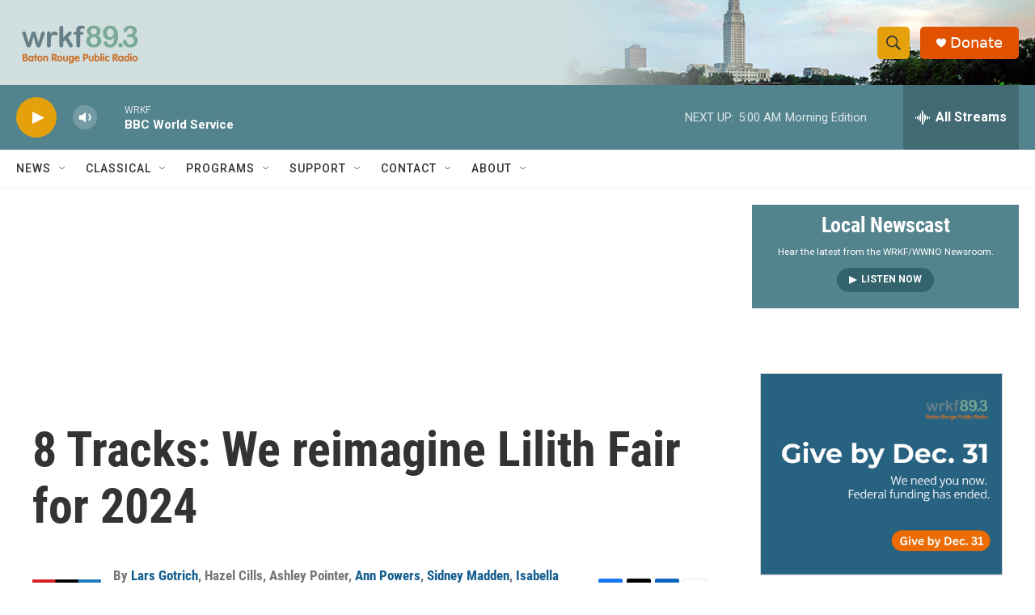

--- FILE ---
content_type: text/html; charset=utf-8
request_url: https://www.google.com/recaptcha/api2/aframe
body_size: 266
content:
<!DOCTYPE HTML><html><head><meta http-equiv="content-type" content="text/html; charset=UTF-8"></head><body><script nonce="H3Ecn9gHNNigy7OQLDth0Q">/** Anti-fraud and anti-abuse applications only. See google.com/recaptcha */ try{var clients={'sodar':'https://pagead2.googlesyndication.com/pagead/sodar?'};window.addEventListener("message",function(a){try{if(a.source===window.parent){var b=JSON.parse(a.data);var c=clients[b['id']];if(c){var d=document.createElement('img');d.src=c+b['params']+'&rc='+(localStorage.getItem("rc::a")?sessionStorage.getItem("rc::b"):"");window.document.body.appendChild(d);sessionStorage.setItem("rc::e",parseInt(sessionStorage.getItem("rc::e")||0)+1);localStorage.setItem("rc::h",'1768976486474');}}}catch(b){}});window.parent.postMessage("_grecaptcha_ready", "*");}catch(b){}</script></body></html>